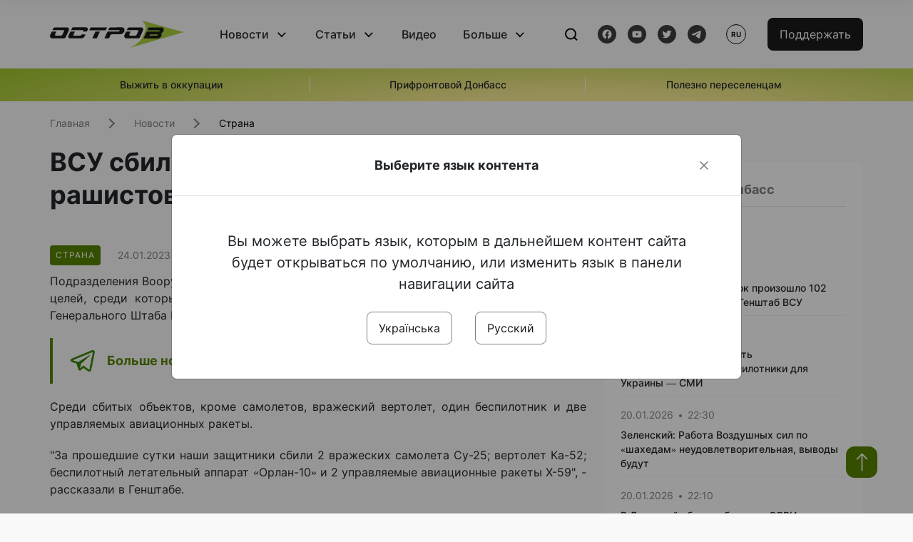

--- FILE ---
content_type: text/html; charset=UTF-8
request_url: https://www.ostro.org/ru/news/vsu-sbyly-dva-samoleta-y-vertolet-rashystov-za-mynuvshye-sutky-i402758
body_size: 15060
content:

<!DOCTYPE html>
<html lang="ru">
<head>
    <meta charset="utf-8">
    <meta http-equiv="X-UA-Compatible" content="IE=edge">
    <title>ВСУ сбили два самолета и вертолет рашистов за минувшие сутки | ОстроВ</title>
    <link rel="apple-touch-icon" sizes="57x57" href="/favicon/apple-icon-57x57.png">
    <link rel="apple-touch-icon" sizes="60x60" href="/favicon/apple-icon-60x60.png">
    <link rel="apple-touch-icon" sizes="72x72" href="/favicon/apple-icon-72x72.png">
    <link rel="apple-touch-icon" sizes="76x76" href="/favicon/apple-icon-76x76.png">
    <link rel="apple-touch-icon" sizes="114x114" href="/favicon/apple-icon-114x114.png">
    <link rel="apple-touch-icon" sizes="120x120" href="/favicon/apple-icon-120x120.png">
    <link rel="apple-touch-icon" sizes="144x144" href="/favicon/apple-icon-144x144.png">
    <link rel="apple-touch-icon" sizes="152x152" href="/favicon/apple-icon-152x152.png">
    <link rel="apple-touch-icon" sizes="180x180" href="/favicon/apple-icon-180x180.png">
    <link rel="icon" type="image/png" sizes="192x192"  href="/favicon/android-icon-192x192.png">
    <link rel="icon" type="image/png" sizes="32x32" href="/favicon/favicon-32x32.png">
    <link rel="icon" type="image/png" sizes="96x96" href="/favicon/favicon-96x96.png">
    <link rel="icon" type="image/png" sizes="16x16" href="/favicon/favicon-16x16.png">
    <link rel="manifest" href="/favicon/manifest.json">
    <meta name="msapplication-TileColor" content="#ffffff">
    <meta name="msapplication-TileImage" content="/favicon/ms-icon-144x144.png">
    <meta name="theme-color" content="##588400">
    <meta name="apple-mobile-web-app-status-bar-style" content="black-translucent">
    <meta name="viewport"
          content="width=device-width, user-scalable=no, initial-scale=1.0, maximum-scale=1.0, minimum-scale=1.0">
    <meta name="csrf-param" content="_csrf-frontend">
<meta name="csrf-token" content="c3-0sFPnfNijrQdW-VBbKslqDSer2RiPN4WsacDypZA8UtPzZKgPkO7BRiOVOmIYp1M_f_2tQLxY6OcEtouI6g==">
            <meta property="fb:app_id" content="583173016509071">
        <meta name="title" content="ВСУ сбили два самолета и вертолет рашистов за минувшие сутки | ОстроВ">
<meta name="description" content="Подразделения Вооруженных Сил Украины за последние сутки ликвидировали 6 воздушных целей, среди которых два вражеских самолета.">
<meta property="og:title" content="ВСУ сбили два самолета и вертолет рашистов за минувшие сутки">
<meta name="twitter:title" content="ВСУ сбили два самолета и вертолет рашистов за минувшие сутки">
<meta property="og:type" content="article">
<meta property="og:description" content="Подразделения Вооруженных Сил Украины за последние сутки ликвидировали 6 воздушных целей, среди которых два вражеских самолета.">
<meta name="twitter:description" content="Подразделения Вооруженных Сил Украины за последние сутки ликвидировали 6 воздушных целей, среди которых два вражеских самолета.">
<meta property="og:url" content="https://www.ostro.org/ru/news/vsu-sbyly-dva-samoleta-y-vertolet-rashystov-za-mynuvshye-sutky-i402758">
<meta property="og:image" content="https://www.ostro.org/upload/share/news/2023/01/24/og_image_402758.png?v=1674542406">
<meta name="twitter:image" content="https://www.ostro.org/upload/share/news/2023/01/24/og_image_402758.png?v=1674542406">
<meta property="og:image:width" content="1200">
<meta property="og:image:height" content="630">
<meta property="og:image:type" content="image/png">
<link href="https://www.ostro.org/news/zsu-zbyly-dva-litaka-ta-gelikopter-rashystiv-vprodovzh-mynuloyi-doby-i402757" rel="alternate" hreflang="uk">
<link href="https://www.ostro.org/news/zsu-zbyly-dva-litaka-ta-gelikopter-rashystiv-vprodovzh-mynuloyi-doby-i402757" rel="alternate" hreflang="x-default">
<link href="https://www.ostro.org/ru/news/vsu-sbyly-dva-samoleta-y-vertolet-rashystov-za-mynuvshye-sutky-i402758" rel="alternate" hreflang="ru">
<link type="application/rss+xml" href="https://www.ostro.org/rssfeed/rss.xml" title="ОстроВ - General feed of all materials" rel="alternate">
<link type="application/rss+xml" href="https://www.ostro.org/rssfeed/news.xml" title="ОстроВ - Новости" rel="alternate">
<link type="application/rss+xml" href="https://www.ostro.org/rssfeed/articles.xml" title="ОстроВ - Статьи" rel="alternate">
<link type="application/rss+xml" href="https://www.ostro.org/rssfeed/video.xml" title="ОстроВ - Видео" rel="alternate">
<link type="application/rss+xml" href="https://www.ostro.org/rssfeed/rss_ru.xml" title="ОстроВ - General feed of all materials (Русский)" rel="alternate">
<link type="application/rss+xml" href="https://www.ostro.org/rssfeed/news_ru.xml" title="ОстроВ - Новости (Русский)" rel="alternate">
<link type="application/rss+xml" href="https://www.ostro.org/rssfeed/articles_ru.xml" title="ОстроВ - Статьи (Русский)" rel="alternate">
<link type="application/rss+xml" href="https://www.ostro.org/rssfeed/video_ru.xml" title="ОстроВ - Видео (Русский)" rel="alternate">
<link href="/dist/styles/main.min.css?v=1762335726" rel="stylesheet">
<link href="/css/site.css?v=1739541963" rel="stylesheet">
<script>var newsFeed = "\/ru\/site\/news-feed";</script>    <script type="application/ld+json">{"@context":"https:\/\/schema.org","@graph":[{"@type":"NewsMediaOrganization","@id":"https:\/\/www.ostro.org#organization","name":"ОстроВ","legalName":"ГРОМАДСЬКА ОРГАНІЗАЦІЯ «ЦЕНТР ДОСЛІДЖЕНЬ СОЦІАЛЬНИХ ПЕРСПЕКТИВ ДОНБАСУ»","identifier":"R40-06473","additionalType":"https:\/\/webportal.nrada.gov.ua\/derzhavnyj-reyestr-sub-yektiv-informatsijnoyi-diyalnosti-u-sferi-telebachennya-i-radiomovlennya\/","url":"https:\/\/www.ostro.org\/","logo":{"@type":"ImageObject","url":"https:\/\/www.ostro.org\/dist\/img\/logo\/ostrov_black.svg"},"employee":{"@type":"Person","name":"Сергій Гармаш","jobTitle":"Головний редактор","url":"https:\/\/www.ostro.org\/author\/sergij-garmash-1","sameAs":"https:\/\/www.ostro.org\/author\/sergij-garmash-1"},"email":"info@ostro.org","sameAs":["https:\/\/www.facebook.com\/iaostro","https:\/\/www.youtube.com\/user\/ostroorg","https:\/\/x.com\/ostro_v","https:\/\/t.me\/iaostro","https:\/\/whatsapp.com\/channel\/0029VaqFRXdAojYln5rZTq38"]},{"@type":"WebSite","@id":"https:\/\/www.ostro.org#website","url":"https:\/\/www.ostro.org\/","name":"ОстроВ","inLanguage":"ru"},{"@type":"WebPage","@id":"https:\/\/www.ostro.org\/ru\/news\/vsu-sbyly-dva-samoleta-y-vertolet-rashystov-za-mynuvshye-sutky-i402758#webpage","url":"https:\/\/www.ostro.org\/ru\/news\/vsu-sbyly-dva-samoleta-y-vertolet-rashystov-za-mynuvshye-sutky-i402758","name":"ВСУ сбили два самолета и вертолет рашистов за минувшие сутки","inLanguage":"ru","mainEntity":{"@type":"NewsArticle","@id":"https:\/\/www.ostro.org\/ru\/news\/vsu-sbyly-dva-samoleta-y-vertolet-rashystov-za-mynuvshye-sutky-i402758#newsArticle"},"isPartOf":{"@id":"https:\/\/www.ostro.org#website"}},{"@type":"NewsArticle","@id":"https:\/\/www.ostro.org\/ru\/news\/vsu-sbyly-dva-samoleta-y-vertolet-rashystov-za-mynuvshye-sutky-i402758#newsArticle","url":"https:\/\/www.ostro.org\/ru\/news\/vsu-sbyly-dva-samoleta-y-vertolet-rashystov-za-mynuvshye-sutky-i402758","headline":"ВСУ сбили два самолета и вертолет рашистов за минувшие сутки","articleBody":"Подразделения Вооруженных Сил Украины за последние сутки ликвидировали 6 воздушных целей, среди которых два вражеских самолета. Об этом говорится в утренней сводке Генерального Штаба ВСУ 24 января. Среди сбитых объектов, кроме самолетов, вражеский вертолет, один беспилотник и две управляемых авиационных ракеты. \u0022За прошедшие сутки наши защитники сбили 2 вражеских самолета Су-25; вертолет Ка-52; беспилотный летательный аппарат \u0026laquo;Орлан-10\u0026raquo; и 2 управляемые авиационные ракеты Х-59\u0022, - рассказали в Генштабе. Как сообщалось ранее, министр иностранных дел Украины Дмитрий Кулеба заявил, что дело о передаче боевых самолетов для Украины сдвинулось с мертвой точки.","name":"ВСУ сбили два самолета и вертолет рашистов за минувшие сутки","description":"Подразделения Вооруженных Сил Украины за последние сутки ликвидировали 6 воздушных целей, среди которых два вражеских самолета. Об этом говорится в утренней сводке Генерального Штаба ВСУ 24 января. Среди сбитых объектов, кроме самолетов, вражеский","inLanguage":"ru","datePublished":"2023-01-24T09:01:00+02:00","dateModified":"2023-01-24T08:40:06+02:00","mainEntityOfPage":{"@type":"WebPage","@id":"https:\/\/www.ostro.org\/ru\/news\/vsu-sbyly-dva-samoleta-y-vertolet-rashystov-za-mynuvshye-sutky-i402758#webpage"},"publisher":{"@id":"https:\/\/www.ostro.org#organization"},"isPartOf":{"@id":"https:\/\/www.ostro.org#website"},"editor":{"@type":"Person","name":"Сергій Гармаш","jobTitle":"Головний редактор","url":"https:\/\/www.ostro.org\/author\/sergij-garmash-1","sameAs":"https:\/\/www.ostro.org\/author\/sergij-garmash-1"},"keywords":["авиация ВСУ","ЗСУ","ВСУ","потери рашистов"],"author":{"@type":"Organization","name":"ОстроВ"},"image":{"@type":"ImageObject","url":"https:\/\/www.ostro.org\/upload\/share\/news\/2023\/01\/24\/og_image_402758.png","width":1200,"height":630}}]}</script>   
    <script async src="https://securepubads.g.doubleclick.net/tag/js/gpt.js"></script>
<script>
  window.googletag = window.googletag || {cmd: []};
  googletag.cmd.push(function() {
    googletag.defineSlot('/21688950999/Main_page_upper_articles', [[872, 125], [728, 90], [750, 100]], 'div-gpt-ad-1681369194137-0').addService(googletag.pubads());
    googletag.pubads().enableSingleRequest();
    googletag.enableServices();
  });
</script>

<script async src="https://securepubads.g.doubleclick.net/tag/js/gpt.js"></script>
<script>
  window.googletag = window.googletag || {cmd: []};
  googletag.cmd.push(function() {
    googletag.defineSlot('/21688950999/Main_in_artices', [[872, 125], [728, 90], [750, 100]], 'div-gpt-ad-1681369667713-0').addService(googletag.pubads());
    googletag.pubads().enableSingleRequest();
    googletag.enableServices();
  });
</script>

<script async src="https://securepubads.g.doubleclick.net/tag/js/gpt.js"></script>
<script>
  window.googletag = window.googletag || {cmd: []};
  googletag.cmd.push(function() {
    googletag.defineSlot('/21688950999/Nad_lentoi', [[300, 250], 'fluid', [364, 280], [240, 400], [424, 280], [250, 250], [336, 280], [200, 200], [250, 360], [300, 100], [280, 280]], 'div-gpt-ad-1683641197311-0').addService(googletag.pubads());
    googletag.pubads().enableSingleRequest();
    googletag.pubads().collapseEmptyDivs();
    googletag.enableServices();
  });
</script>

<script async src="https://securepubads.g.doubleclick.net/tag/js/gpt.js"></script>
<script>
  window.googletag = window.googletag || {cmd: []};
  googletag.cmd.push(function() {
    googletag.defineSlot('/21688950999/Nad_lentoi_mobile', [[300, 250], [424, 280], [364, 280], [280, 280], [300, 100], [200, 200], 'fluid', [250, 250], [250, 360], [240, 400], [336, 280]], 'div-gpt-ad-1683641254420-0').addService(googletag.pubads());
    googletag.pubads().enableSingleRequest();
    googletag.pubads().collapseEmptyDivs();
    googletag.enableServices();
  });
</script>

<script async src="https://securepubads.g.doubleclick.net/tag/js/gpt.js"></script>
<script>
  window.googletag = window.googletag || {cmd: []};
  googletag.cmd.push(function() {
    googletag.defineSlot('/469082444/newsite_300_250_nad_lentoi', [300, 250], 'div-gpt-ad-1678699630159-0').addService(googletag.pubads());
    googletag.pubads().enableSingleRequest();
    googletag.enableServices();
  });
</script>
<script async src="https://securepubads.g.doubleclick.net/tag/js/gpt.js"></script>
<script>
  window.googletag = window.googletag || {cmd: []};
  googletag.cmd.push(function() {
    googletag.defineSlot('/469082444/newsite_300_250_lenta2_after_news', [300, 250], 'div-gpt-ad-1673600014699-0').addService(googletag.pubads());
    googletag.pubads().enableSingleRequest();
    googletag.enableServices();
  });


</script>
<script async src="https://securepubads.g.doubleclick.net/tag/js/gpt.js"></script>
<script>
  window.googletag = window.googletag || {cmd: []};
  googletag.cmd.push(function() {
    googletag.defineSlot('/469082444/newsite_300_250_lenta3_after_pr', [300, 250], 'div-gpt-ad-1673600160800-0').addService(googletag.pubads());
    googletag.pubads().enableSingleRequest();
    googletag.enableServices();
  });
</script>
<script async src="https://securepubads.g.doubleclick.net/tag/js/gpt.js"></script>
<script>
  window.googletag = window.googletag || {cmd: []};
  googletag.cmd.push(function() {
    googletag.defineSlot('/469082444/newsite_main_pered_statti', [[220, 90], [720, 90], [728, 90]], 'div-gpt-ad-1673601097112-0').addService(googletag.pubads());
    googletag.pubads().enableSingleRequest();
    googletag.enableServices();
  });
</script>    <!-- Google tag (gtag.js) -->
<script async src="https://www.googletagmanager.com/gtag/js?id=G-C62TWCLQ2W"></script>
<script>
  window.dataLayer = window.dataLayer || [];
  function gtag(){dataLayer.push(arguments);}
  gtag('js', new Date());

  gtag('config', 'G-C62TWCLQ2W');
</script>
<!-- Google tag (gtag.js) -->
<script async src="https://www.googletagmanager.com/gtag/js?id=UA-26023455-1"></script>
<script>
  window.dataLayer = window.dataLayer || [];
  function gtag(){dataLayer.push(arguments);}
  gtag('js', new Date());

  gtag('config', 'UA-26023455-1');
</script>    <style>
        .fb_iframe_widget_fluid span, iframe.fb_ltr,.fb_iframe_widget_lift{
            width: 100% !important;
        }
    </style>
</head>
<body class="single-post ru" data-lang="ru">
    <div id="fb-root"></div>
    <script>
        window.fbAsyncInit = function () {
            FB.init({
                appId: '583173016509071',
                cookie: true,
                xfbml: true,
                version: 'v15.0'
            });
            FB.AppEvents.logPageView();
        };
        (function (d, s, id) {
            var js, fjs = d.getElementsByTagName(s)[0];
            if (d.getElementById(id)) {
                return;
            }
            js = d.createElement(s);
            js.id = id;
            js.async = true;
            js.src = "https://connect.facebook.net/ru_RU/sdk.js";
            fjs.parentNode.insertBefore(js, fjs);
        }(document, 'script', 'facebook-jssdk'));
    </script>


    <script>
        window.fbAsyncInit = function() {
            FB.init({
                appId: '583173016509071',
                autoLogAppEvents : true,
                xfbml            : true,
                version          : 'v15.0'
            });
        };
    </script>
    <script async defer crossorigin="anonymous" src="https://connect.facebook.net/ru_RU/sdk.js"></script>

<header class="header page-wrapper">
    <div class="container">
        <div class="row">
            <div class="col-12 header__wrapper">
                <div class="header__icons">
                    <div class="main-logo">
                        <a href="/ru" class="main-logo__link">
                            <img src="/dist/img/sprites/ostrov_black.svg" alt="">
                        </a>
                    </div>
                </div>

                <nav class="header__wrapper-links">
                    <ul class="header__links"><li class='elements_17  header__link'><a  class='header__link__item header__link-event link_styled' href='/ru/news'>Новости</a><div class="dropdown-menu "><div class="container"><ul class="" id="pp-17"><li class='elements_18  '><a  class='header__link' href='/ru/news'>Все новости</a></li><li class='elements_19  '><a  class='header__link' href='/ru/news/country'>Страна</a></li><li class='elements_20  '><a  class='header__link' href='/ru/news/donbas'>Донбасс</a></li></ul></li><li class='elements_22  header__link'><a  class='header__link__item header__link-event link_styled' href='/ru/articles'>Статьи</a><div class="dropdown-menu "><div class="container"><ul class="" id="pp-22"><li class='elements_23  '><a  class='header__link' href='/ru/articles'>Все статьи</a></li><li class='elements_24  '><a  class='header__link' href='/ru/articles/country'>Страна</a></li><li class='elements_25  '><a  class='header__link' href='/ru/articles/donbas'>Донбасс</a></li></ul></li><li class='elements_26  header__link'><a  class='header__link__item link_styled' href='/ru/video'>Видео</a></li><li class='elements_28  header__link'><a  class='header__link__item header__link-event link_styled' href='ru/more'>Больше</a><div class="dropdown-menu "><div class="container"><ul class="" id="pp-28"><li class='elements_48  '><a  class='header__link' href='/ru/opinions'>Мнения</a></li><li class='elements_30  '><a  class='header__link' href='/ru/poll'>Опросы</a></li><li class='elements_29  '><a  class='header__link' href='/ru/press-releases'>Пресс-релизы</a></li><li class='elements_32  '><a  class='header__link' href='/ru/archive'>Архив</a></li></ul></li></ul>                </nav>
                <div class="header__buttons">
                    <div class="header-search">
                        <div class="header-search__icon">
                            <img src="/dist/img/sprites/search.svg" alt="">
                        </div>
                    </div>
                    <div class="header-social">
                    
    <a href="https://www.facebook.com/iaostro" target="_blank">
        <div class="header-social__btn fb-head"></div>
    </a>
    <a href="https://www.youtube.com/user/ostroorg/" target="_blank">
        <div class="header-social__btn youtube-head"></div>
    </a>
    <a href="https://twitter.com/ostro_v" target="_blank">
        <div class="header-social__btn twitter-head"></div>
    </a>
    <a href="https://t.me/iaostro" target="_blank">
        <div class="header-social__btn telegram-head"></div>
    </a>

                    </div>
                    <div class="header-lang__button">
                        <div class="lang-button">ru</div><div class="lang-button__dropdown" style="top: -200px"><ul><li><a  href='/news/zsu-zbyly-dva-litaka-ta-gelikopter-rashystiv-vprodovzh-mynuloyi-doby-i402757?changeLang=ua'>ua</a></li><li><a href='/ru/news/vsu-sbyly-dva-samoleta-y-vertolet-rashystov-za-mynuvshye-sutky-i402758?changeLang=ru'>ru</a></li><li><a href='https://www.ostro.info/' target='_blank' rel='nofollow'>EN</a></li></ul></div>                    </div>
                    <div class="payment-buttons-header payment-buttons-header-hide-mobile">
                        <button type="button" class="btn btn-primary">
                            <span id="loader_btn_monobank" style="margin-right: 10px" class="spinner-border spinner-border-sm d-none" role="status" aria-hidden="true"></span>
                            <a href="/donate">Поддержать</a>
                        </button>    
                    </div>    
                    <div class="header__burger">
                        <div class="header__burger-btn"></div>
                    </div>
                </div>
                <div class="header-search__input">
                    <div class="container">
                        <form action="/ru/search" class="search-form">
                        <div class="custom-input">
                            <input class="header-input" type="text" name="q" placeholder="Поиск материала" required minlength="3">
                            <button type="submit" class="btn btn-primary btn-search">Искать</button>
                            <span class="close-search"></span>
                        </div>
                        </form>
                    </div>
                </div>
            </div>
        </div>
    </div>
</header>
<div class="menu__mob-opened">
    <div class="container">
        <ul class="menu__links"><li class='elements_17  menu__link'><a  class='menu__link-title menu__link-sub' href='/ru/news'>Новости</a><ul class="menu__sub" id="pp-17"><li class='elements_18 menu__sub-item '><a  class='' href='/ru/news'>Все новости</a></li><li class='elements_19 menu__sub-item '><a  class='' href='/ru/news/country'>Страна</a></li><li class='elements_20 menu__sub-item '><a  class='' href='/ru/news/donbas'>Донбасс</a></li></ul></li><li class='elements_22  menu__link'><a  class='menu__link-title menu__link-sub' href='/ru/articles'>Статьи</a><ul class="menu__sub" id="pp-22"><li class='elements_23 menu__sub-item '><a  class='' href='/ru/articles'>Все статьи</a></li><li class='elements_24 menu__sub-item '><a  class='' href='/ru/articles/country'>Страна</a></li><li class='elements_25 menu__sub-item '><a  class='' href='/ru/articles/donbas'>Донбасс</a></li></ul></li><li class='elements_26 menu__sub-item menu__link'><a  class='header__link__item link_styled' href='/ru/video'>Видео</a></li><li class='elements_28  menu__link'><a  class='menu__link-title menu__link-sub' href='ru/more'>Больше</a><ul class="menu__sub" id="pp-28"><li class='elements_48 menu__sub-item '><a  class='' href='/ru/opinions'>Мнения</a></li><li class='elements_30 menu__sub-item '><a  class='' href='/ru/poll'>Опросы</a></li><li class='elements_29 menu__sub-item '><a  class='' href='/ru/press-releases'>Пресс-релизы</a></li><li class='elements_32 menu__sub-item '><a  class='' href='/ru/archive'>Архив</a></li></ul></li></ul>        <div class="header-social mob-social">
            
    <a href="https://www.facebook.com/iaostro" target="_blank">
        <div class="header-social__btn fb-head"></div>
    </a>
    <a href="https://www.youtube.com/user/ostroorg/" target="_blank">
        <div class="header-social__btn youtube-head"></div>
    </a>
    <a href="https://twitter.com/ostro_v" target="_blank">
        <div class="header-social__btn twitter-head"></div>
    </a>
    <a href="https://t.me/iaostro" target="_blank">
        <div class="header-social__btn telegram-head"></div>
    </a>

        </div>
    </div>
</div>                    <div class="main-slider">
            <div class="page-wrapper">
                <div class="container">
                    <div class="swiper ">
                        <div class="swiper-wrapper">
                                                                                                <div class="swiper-slide swiper-header-slide position_center">
                                        <a href=" https://www.ostro.org/tag/vyzhyty-v-okupatsiyi">
                                            <div class="swiper-slide__content">
                                                <h6></h6>
                                                <p class="t3">
                                                    Выжить в оккупации                                                </p>
                                            </div>
                                        </a>
                                    </div>
                                                                                                                                <div class="swiper-slide swiper-header-slide position_center">
                                        <a href=" https://www.ostro.org/tag/pryfrontovyj-donbas">
                                            <div class="swiper-slide__content">
                                                <h6></h6>
                                                <p class="t3">
                                                    Прифронтовой Донбасс                                                </p>
                                            </div>
                                        </a>
                                    </div>
                                                                                                                                <div class="swiper-slide swiper-header-slide position_center">
                                        <a href=" https://www.ostro.org/tag/korysno-pereselentsyam">
                                            <div class="swiper-slide__content">
                                                <h6></h6>
                                                <p class="t3">
                                                    Полезно переселенцам                                                </p>
                                            </div>
                                        </a>
                                    </div>
                                                                                    </div>
                        <div class="swiper-pagination"></div>
                    </div>
                </div>
            </div>
        </div>
    <div class="page-wrapper">
    <div class="container page-container article">
        <nav aria-label="breadcrumb">
    <ul itemscope itemtype="https://schema.org/BreadcrumbList" class="breadcrumb"><li class=" breadcrumb__item" itemprop="itemListElement" itemscope itemtype="https://schema.org/ListItem"><a class="" href="/ru" itemprop="item"><span itemprop="name">Главная</span><meta itemprop="position" content="0"></a></li><li class=" breadcrumb__item" itemprop="itemListElement" itemscope itemtype="https://schema.org/ListItem"><a href="/ru/news" itemprop="item"><span itemprop="name">Новости</span><meta itemprop="position" content="1"></a></li><li class=" breadcrumb__item" itemprop="itemListElement" itemscope itemtype="https://schema.org/ListItem"><a class="breadcrumbs-list__link" href="/ru/news/country" itemprop="item"><span itemprop="name">Страна</span><meta itemprop="position" content="2"></a></li></ul itemscope itemtype="https://schema.org/BreadcrumbList"></nav>
        <div class="row">
            <section class="col-sm-12 col-md-7 col-lg-8 col-xl-8 page-content">
                <div class="banner-block" id="banner-13"><!-- /21688950999/Nad_lentoi_mobile -->
<div id='div-gpt-ad-1683641254420-0' style='min-width: 200px; min-height: 100px;'>
  <script>
    googletag.cmd.push(function() { googletag.display('div-gpt-ad-1683641254420-0'); });
  </script>
</div></div>                <h1 class="article__title">ВСУ сбили два самолета и вертолет рашистов за минувшие сутки</h1>
                                <div class="article__info">
                    <div class="article__desc">
                                                    <div class="tags">
                                
                                                                                                                <div class="tag article__tag">Страна</div>
                                                                                                </div>
                                                <div class="main-news__item__info">
                            <div class="main-news__item__date">24.01.2023</div>
                            <div class="main-news__item__time">09:01</div>
                        </div>
                        <div class="article__views">1267</div>
                    </div>

                    
                                                                        <a href="/news/zsu-zbyly-dva-litaka-ta-gelikopter-rashystiv-vprodovzh-mynuloyi-doby-i402757?changeLang=ua" class="article__lang-link change_lang"
                               data-language="ua">Читати українською</a>
                                                            </div>
                                                <!--                <h4 class="article__summery">-->
                <!--                    -->                <!--                </h4>-->
                                <div class="article__content">
                    <p class=""  style="text-align: justify;">Подразделения Вооруженных Сил Украины за последние сутки ликвидировали 6 воздушных целей, среди которых два вражеских самолета. Об этом говорится в утренней сводке Генерального Штаба ВСУ 24 января.</p><div class="banner-block" id="banner-18"><p><a class="share-block" href="https://t.me/iaostro" target="_blank" rel="noopener"> <img style="width: 36px; height: auto" src="/upload/media/2023/05/19/tg1.png">Больше новостей о Донбассе в нашем Telegram канале</a></p></div>
<p style="text-align: justify;">Среди сбитых объектов, кроме самолетов, вражеский вертолет, один беспилотник и две управляемых авиационных ракеты.</p>
<p style="text-align: justify;">"За прошедшие сутки наши защитники сбили 2 вражеских самолета Су-25; вертолет Ка-52; беспилотный летательный аппарат &laquo;Орлан-10&raquo; и 2 управляемые авиационные ракеты Х-59", - рассказали в Генштабе.</p>
<p style="text-align: justify;">Как сообщалось ранее, <a href="/ru/news/tema-boevyh-samoletov-dlya-ukrayny-sdvynulas-s-mertvoj-tochky-kuleba-i402739" target="_blank" rel="noopener">министр иностранных дел Украины Дмитрий Кулеба заявил, что дело о передаче боевых самолетов для Украины сдвинулось с мертвой точки</a>.</p>                </div>
                                                <div class="action rounded">
                    <h3>Раньше «ОстроВ» поддерживали грантодатели. Сегодня нашу независимость сохранит только Ваша поддержка</h3>
                        <a href="/donate" class="btn btn-primary">Поддержать</a>
                </div>
                                <div class="article__footer">
                    <div class="share">
    <p>Поделиться:</p>
    <div class="share-icons">
        <a href="javascript:void(0)" onclick="socialShare('twitter')" class="share-icons__item twitter-head"></a>
        <a href="javascript:void(0)" onclick="socialShare('facebook')" class="share-icons__item fb-head"></a>
        <a href="javascript:void(0)" onclick="socialShare('telegram')" class="share-icons__item telegram-head"></a>
        <a href="javascript:void(0)" onclick="socialShare('viber')" class="share-icons__item viber-head"></a>
        <a href="javascript:void(0)" onclick="socialShare('whatsapp')" class="share-icons__item whatsapp-head"></a>
        <a href="javascript:void(0)" onclick="socialShare('link')" class="share-icons__item link-head">
        </a>
    <span class="copied" id="copied">Скопировано</span>
    </div>
</div>                    
<div class="tags-group">
    <p>Теги:</p>
    <div class="tags-wrapper">
            <a href="/ru/tag/avyatsyya-vsu" class="tag">авиация ВСУ</a>
            <a href="/ru/tag/zsu" class="tag">ЗСУ</a>
            <a href="/ru/tag/vsu" class="tag">ВСУ</a>
            <a href="/ru/tag/potery-rashystov" class="tag">потери рашистов</a>
        </div>
</div>
                    <div class="banner-container">
                        <div class="banner-block" id="banner-7"><script async src="https://pagead2.googlesyndication.com/pagead/js/adsbygoogle.js?client=ca-pub-4709105346903522"
     crossorigin="anonymous"></script>
<!-- Adapt_before comments -->
<ins class="adsbygoogle"
     style="display:block"
     data-ad-client="ca-pub-4709105346903522"
     data-ad-slot="9618346392"
     data-ad-format="auto"
     data-full-width-responsive="true"></ins>
<script>
     (adsbygoogle = window.adsbygoogle || []).push({});
</script></div>                                            </div>
                    <!-- fb plugin -->
                    
<div class="facebook-comments">
    <div class="fb-comments" data-width="100%" data-href="https://www.ostro.org/ru/news/vsu-sbyly-dva-samoleta-y-vertolet-rashystov-za-mynuvshye-sutky-i402758" data-numposts="5"></div>
</div>

                </div>
                
<div class="related-articles">
    <h3 class="section-header">Материалы по теме </h3>
            <a href="/ru/news/fyodorov-strategycheskaya-tsel-ukrayny-50-tysyach-poter-rf-ezhemesyachno-i545595" class="news-page__item">
                        <div class="news-content">
                <div class="theme__desc">
                    <div class="main-news__item__info">
                        <div class="main-news__item__date">20.01.2026</div>
                        <div class="main-news__item__time">15:55</div>
                    </div>
                                    </div>
                <h5>Фёдоров: стратегическая цель Украины — 50 тысяч потерь РФ ежемесячно</h5>
            </div>
        </a>
            <a href="/ru/news/v-pryfrontovoj-novokrasnyanke-vozle-kremennoj-porazhen-sklad-bpla-vraga-genshtab-i545521" class="news-page__item">
                        <div class="news-content">
                <div class="theme__desc">
                    <div class="main-news__item__info">
                        <div class="main-news__item__date">19.01.2026</div>
                        <div class="main-news__item__time">20:58</div>
                    </div>
                                    </div>
                <h5>В прифронтовой Новокраснянке возле Кременной поражен склад БПЛА врага - Генштаб</h5>
            </div>
        </a>
            <a href="/ru/news/boevye-potery-rossyyan-v-sutky-sostavyly-bolee-tysyachy-chelovek-i545430" class="news-page__item">
                        <div class="news-content">
                <div class="theme__desc">
                    <div class="main-news__item__info">
                        <div class="main-news__item__date">19.01.2026</div>
                        <div class="main-news__item__time">07:50</div>
                    </div>
                                    </div>
                <h5>Боевые потери россиян в сутки составили более тысячи человек</h5>
            </div>
        </a>
            <a href="/ru/news/v-ukrayne-lykvydyrovan-rossyjskyj-chynovnyk-osuzhdennyj-za-45-vzyatok-y-podpysavshyj-kontrakt-s-mo-i545417" class="news-page__item">
                        <div class="news-content">
                <div class="theme__desc">
                    <div class="main-news__item__info">
                        <div class="main-news__item__date">18.01.2026</div>
                        <div class="main-news__item__time">22:16</div>
                    </div>
                                    </div>
                <h5>В Украине ликвидирован российский чиновник, осужденный за 45 взяток и подписавший контракт с МО РФ из колонии</h5>
            </div>
        </a>
    </div>
                <div class="banner-container">
                    <div class="banner-block" id="banner-9"><script async src="https://pagead2.googlesyndication.com/pagead/js/adsbygoogle.js?client=ca-pub-4709105346903522"
     crossorigin="anonymous"></script>
<!-- Adapt_before comments -->
<ins class="adsbygoogle"
     style="display:block"
     data-ad-client="ca-pub-4709105346903522"
     data-ad-slot="9618346392"
     data-ad-format="auto"
     data-full-width-responsive="true"></ins>
<script>
     (adsbygoogle = window.adsbygoogle || []).push({});
</script></div>                                    </div>
                <section class="articles rounded">
    <a href="/ru/articles">
    <h3 class="section-header">Статьи</h3>
    </a>

            <a href="/ru/articles/dlya-uluchshenyya-patryotycheskogo-vospytanyya-mynysterstvo-oborony-rossyy-napravyt-v-shkoly-svoyh-i545428 " class="articles__item">
    <div class="articles__item__img  rounded">
        <img src="https://www.ostro.org/upload/articles/2026/01/18/children_312x180.jpg?v=1768768257" alt="" title="Для улучшения патриотического воспитания Министерство обороны России направит в школы своих комиссаров? Обзор СМИ оккупированного Донбасса">                    <div class="category-group">
                                      <span class="tag ">Донбасс</span>
                            </div>
            </div>
    <div class="articles__item__content ">
        <div class="main-news__item__info">
            <div class="main-news__item__date">18.01.2026</div>
            <div class="main-news__item__time">22:32</div>
        </div>
        <h4>Для улучшения патриотического воспитания Министерство обороны России направит в школы своих комиссаров? Обзор СМИ оккупированного Донбасса</h4>
                    <div class="articles__item__text">Вместе с последними порциями новогодних оливье и селедки "под шубой" в СМИ оккупированного Донбасса закончился и оптимизм в отношении многочисленных пожеланий и обещаний московских и местных чиновников. Внезапно выяснилось, что почти за четыре года...</div>
            </div>
</a>            <a href="/ru/articles/korotkoe-schaste-luganskyj-dnevnyk-i545144 " class="articles__item">
    <div class="articles__item__img  rounded">
        <img src="https://www.ostro.org/upload/articles/2026/01/15/8270575770-5341974007-b_312x180.jpg?v=1768478479" alt="" title="«Короткое счастье». Луганский дневник">                    <div class="category-group">
                                      <span class="tag ">Луганск</span>
                            </div>
            </div>
    <div class="articles__item__content ">
        <div class="main-news__item__info">
            <div class="main-news__item__date">15.01.2026</div>
            <div class="main-news__item__time">20:00</div>
        </div>
        <h4>«Короткое счастье». Луганский дневник</h4>
                    <div class="articles__item__text">Мне навстречу едет машина-холодильник с табличкой "200". Их очень много по городу. Эта маленькая, уютная. И табличка «200» на лобовом стекле в обрамлении новогодней гирлянды…</div>
            </div>
</a>            <a href="/ru/articles/zavershenye-svo-budet-vosprynymatsya-trampom-kak-vozmozhnost-zaklyuchenyya-vygodnyh-sdelok-s-i545032 " class="articles__item">
    <div class="articles__item__img  rounded">
        <img src="https://www.ostro.org/upload/articles/2026/01/14/293c34_312x180.jpg?v=1768392994" alt="" title="«Завершение СВО будет восприниматься Трампом как возможность заключения выгодных сделок с Кремлем». Российские СМИ об Украине">                    <div class="category-group">
                                      <span class="tag ">Мир</span>
                            </div>
            </div>
    <div class="articles__item__content ">
        <div class="main-news__item__info">
            <div class="main-news__item__date">14.01.2026</div>
            <div class="main-news__item__time">14:06</div>
        </div>
        <h4>«Завершение СВО будет восприниматься Трампом как возможность заключения выгодных сделок с Кремлем». Российские СМИ об Украине</h4>
                    <div class="articles__item__text">Именно Европа неизбежно станет главным проигравшим в сценарии завершения СВО на российских условиях. Перспектива того, что в 2026 году там возникнет готовность признать свое поражение и переосмыслить свой устоявшийся подход к Москве, пока выглядит...</div>
            </div>
</a>    
    <a href="/ru/articles" class="text-link all-articles">Все статьи</a>


</section>
            </section>
            <aside class="col-sm-12 col-md-5 col-lg-4 col-xl-4 aside-panel news-aside">
                <div class="" id="aside-news">
    <div class="banner-block" id="banner-1"><!-- /21688950999/Nad_lentoi -->
<div id='div-gpt-ad-1683641197311-0' style='min-width: 200px; min-height: 100px;'>
  <script>
    googletag.cmd.push(function() { googletag.display('div-gpt-ad-1683641197311-0'); });
  </script>
</div></div>
            
            <div class="news-wrapper rounded">
                <div class="all-news">
                                            <ul class="tabs">
                            <li class="tabs__item ">
                                <a data-cat="" class="tabs__link tabs__link_active news_feed_link" href="#">
                                    Все новости                                </a>
                            </li>
                                                            <li class="tabs__item">
                                    <a data-cat="2" class="tabs__link news_feed_link"
                                       href="#">Донбасс</a>
                                </li>
                                                    </ul>
                                        <div class="aside-news" id="news-feed">
                                                    

    
                    <h4 class="aside-news__date ">Вчера</h4>
            <div class="aside-news__item ">
    <a href="/ru/news/na-fronte-s-nachala-sutok-proyzoshlo-102-boevyh-stolknovenyya-genshtab-vsu-i545646">
        <div class="theme__desc">
            <div class="main-news__item__info">
                <div class="main-news__item__date">20.01.2026</div>
                <div class="main-news__item__time">23:00</div>
            </div>
                    </div>
        <p class="t6  ">
            На фронте с начала суток произошло 102 боевых столкновения - Генштаб ВСУ        </p>
        
    </a>
</div>                                                    

    <div class="aside-news__item ">
    <a href="/ru/news/renault-budet-proyzvodyt-razvedyvatelnye-bespylotnyky-dlya-ukrayny-smy-i545631">
        <div class="theme__desc">
            <div class="main-news__item__info">
                <div class="main-news__item__date">20.01.2026</div>
                <div class="main-news__item__time">22:50</div>
            </div>
                    </div>
        <p class="t6  ">
            Renault будет производить разведывательные беспилотники для Украины — СМИ        </p>
        
    </a>
</div>                                                    

    <div class="aside-news__item ">
    <a href="/ru/news/zelenskyj-rabota-vozdushnyh-syl-po-shahedam-neudovletvorytelnaya-vyvody-budut-i545638">
        <div class="theme__desc">
            <div class="main-news__item__info">
                <div class="main-news__item__date">20.01.2026</div>
                <div class="main-news__item__time">22:30</div>
            </div>
                    </div>
        <p class="t6  ">
            Зеленский: Работа Воздушных сил по «шахедам» неудовлетворительная, выводы будут        </p>
        
    </a>
</div>                                                    

    <div class="aside-news__item ">
    <a href="/ru/news/v-donetskoj-oblasty-bolnyh-orvy-stalo-menshe-chem-na-proshloj-nedele-i545633">
        <div class="theme__desc">
            <div class="main-news__item__info">
                <div class="main-news__item__date">20.01.2026</div>
                <div class="main-news__item__time">22:10</div>
            </div>
                    </div>
        <p class="t6  ">
            В Донецкой области больных ОРВИ стало меньше, чем на прошлой неделе        </p>
        
    </a>
</div>                                                    

    <div class="aside-news__item ">
    <a href="/ru/news/lukashenko-soglasylsya-prysoedynytsya-k-sovetu-myra-trampa-i545629">
        <div class="theme__desc">
            <div class="main-news__item__info">
                <div class="main-news__item__date">20.01.2026</div>
                <div class="main-news__item__time">21:42</div>
            </div>
                    </div>
        <p class="t6  ">
            Лукашенко согласился присоединиться к Совету мира Трампа        </p>
        
    </a>
</div>                                                    

    <div class="aside-news__item ">
    <a href="/ru/news/rf-atakovala-bespylotnykamy-zaporozhe-pogybly-try-cheloveka-i545642">
        <div class="theme__desc">
            <div class="main-news__item__info">
                <div class="main-news__item__date">20.01.2026</div>
                <div class="main-news__item__time">21:27</div>
            </div>
                                                
<div class="tags-btn">
    <span class="tag-small">Видео</span>
</div>
                                    </div>
        <p class="t6 hot ">
            РФ атаковала беспилотниками Запорожье, погибли три человека        </p>
        
    </a>
</div>                                                    

    <div class="aside-news__item ">
    <a href="/ru/news/tramp-zayavyl-chto-spas-nato-ot-otpravky-na-svalku-ystoryy-i545627">
        <div class="theme__desc">
            <div class="main-news__item__info">
                <div class="main-news__item__date">20.01.2026</div>
                <div class="main-news__item__time">21:02</div>
            </div>
                    </div>
        <p class="t6  ">
            Трамп заявил, что спас НАТО от отправки на "свалку истории"        </p>
        
    </a>
</div>                                                    

    <div class="aside-news__item ">
    <a href="/ru/news/eshhyo-chetyre-strany-predostavyat-ukrayne-pakety-energetycheskoj-pomoshhy-svyrydenko-i545625">
        <div class="theme__desc">
            <div class="main-news__item__info">
                <div class="main-news__item__date">20.01.2026</div>
                <div class="main-news__item__time">20:32</div>
            </div>
                    </div>
        <p class="t6  ">
            Ещё четыре страны предоставят Украине пакеты энергетической помощи — Свириденко        </p>
        
    </a>
</div>                                                    

    <div class="aside-news__item ">
    <a href="/ru/news/v-kyeve-po-sostoyanyyu-na-vecher-bolee-1-mln-potrebytelej-bez-elektrychestva-zelenskyj-i545635">
        <div class="theme__desc">
            <div class="main-news__item__info">
                <div class="main-news__item__date">20.01.2026</div>
                <div class="main-news__item__time">20:12</div>
            </div>
                    </div>
        <p class="t6  bold-text">
            В Киеве по состоянию на вечер более 1 млн потребителей без электричества — Зеленский        </p>
        
    </a>
</div>                                                    

    <div class="aside-news__item ">
    <a href="/ru/news/okkupatsyonnye-vlasty-lnr-obeshhayut-dat-teplo-zhytelyam-alchevska-ne-ranshe-chetverga-vsyu-systemu-i545617">
        <div class="theme__desc">
            <div class="main-news__item__info">
                <div class="main-news__item__date">20.01.2026</div>
                <div class="main-news__item__time">19:40</div>
            </div>
                    </div>
        <p class="t6  ">
            Оккупационные власти "ЛНР" обещают дать тепло жителям Алчевска не раньше четверга – всю систему отопления испортила вода        </p>
        
    </a>
</div>                                                    

    <div class="aside-news__item ">
    <a href="/ru/news/yanukovychu-naznachyly-eshhe-odyn-srok-zaklyuchenyya-i545621">
        <div class="theme__desc">
            <div class="main-news__item__info">
                <div class="main-news__item__date">20.01.2026</div>
                <div class="main-news__item__time">19:15</div>
            </div>
                    </div>
        <p class="t6  ">
            Януковичу назначили еще один срок заключения        </p>
                    <div class="aside-news__img rounded">
                <div class="aside-news__overlay"></div>
                <img src="https://www.ostro.org/upload/news/2026/01/20/mp77zj-c16x9x50px50p-1b575b207562b7f9ea1b0b3c26ba3291_376x212.jpg?v=1768928245" alt="" title="Януковичу назначили еще один срок заключения">            </div>
        
    </a>
</div>                                                    

    <div class="aside-news__item ">
    <a href="/ru/news/chernobylskaya-aes-zapytana-ot-obedynyonnoj-energosystemy-ukrayny-nesmotrya-na-nochnuyu-ataku-na-i545615">
        <div class="theme__desc">
            <div class="main-news__item__info">
                <div class="main-news__item__date">20.01.2026</div>
                <div class="main-news__item__time">18:50</div>
            </div>
                    </div>
        <p class="t6  ">
            Чернобыльская АЭС запитана от Объединённой энергосистемы Украины несмотря на ночную атаку на энергосети        </p>
        
    </a>
</div>                                                    

    <div class="aside-news__item ">
    <a href="/ru/news/rf-k-2030-godu-planyruet-ymet-armyyu-chyslennostyu-2-2-5-mln-chelovek-zelenskyj-i545606">
        <div class="theme__desc">
            <div class="main-news__item__info">
                <div class="main-news__item__date">20.01.2026</div>
                <div class="main-news__item__time">18:23</div>
            </div>
                    </div>
        <p class="t6  ">
            РФ к 2030 году планирует иметь армию численностью 2-2,5 млн человек - Зеленский        </p>
        
    </a>
</div>                                                    

    <div class="aside-news__item ">
    <a href="/ru/news/svyrydenko-zayavyla-chto-prodovolstvyya-v-ukrayne-dostatochno-sytuatsyya-pod-kontrolem-i545604">
        <div class="theme__desc">
            <div class="main-news__item__info">
                <div class="main-news__item__date">20.01.2026</div>
                <div class="main-news__item__time">18:01</div>
            </div>
                    </div>
        <p class="t6  ">
            Свириденко заявила, что продовольствия в Украине достаточно, ситуация под контролем        </p>
        
    </a>
</div>                                                    

    <div class="aside-news__item ">
    <a href="/ru/news/proshu-hleba-v-konstantynovke-donetskoj-oblasty-pozhylaya-zhenshhyna-napysala-na-snegu-obrashhenye-i545603">
        <div class="theme__desc">
            <div class="main-news__item__info">
                <div class="main-news__item__date">20.01.2026</div>
                <div class="main-news__item__time">17:36</div>
            </div>
                                                
<div class="tags-btn">
    <span class="tag-small">Видео</span>
</div>
                                    </div>
        <p class="t6  ">
            «Прошу хлеба»: в Константиновке Донецкой области пожилая женщина написала на снегу обращение к военным        </p>
                    <div class="aside-news__img rounded">
                <div class="aside-news__overlay"></div>
                <img src="https://www.ostro.org/upload/news/2026/01/20/hleb2-bez-imeni_376x212.jpg?v=1768918847" alt="" title="«Прошу хлеба»: в Константиновке Донецкой области пожилая женщина написала на снегу обращение к военным">            </div>
        
    </a>
</div>                                                    

    <div class="aside-news__item ">
    <a href="/ru/news/v-verhovnoj-rade-otsutstvuet-otoplenye-voda-y-elektrychestvo-i545611">
        <div class="theme__desc">
            <div class="main-news__item__info">
                <div class="main-news__item__date">20.01.2026</div>
                <div class="main-news__item__time">17:15</div>
            </div>
                    </div>
        <p class="t6  bold-text">
            В Верховной Раде отсутствует отопление, вода и электричество        </p>
        
    </a>
</div>                                                    

    <div class="aside-news__item ">
    <a href="/ru/news/v-stolytse-sejchas-bez-tepla-4000-mnogoetazhek-klychko-i545608">
        <div class="theme__desc">
            <div class="main-news__item__info">
                <div class="main-news__item__date">20.01.2026</div>
                <div class="main-news__item__time">16:55</div>
            </div>
                    </div>
        <p class="t6  bold-text">
            В столице сейчас без тепла 4000 многоэтажек - Кличко        </p>
        
    </a>
</div>                                                    

    <div class="aside-news__item ">
    <a href="/ru/news/koordshtab-za-2025-god-yz-rossyjskogo-plena-vernuly-2080-voennosluzhashhyh-y-230-grazhdanskyh-i545597">
        <div class="theme__desc">
            <div class="main-news__item__info">
                <div class="main-news__item__date">20.01.2026</div>
                <div class="main-news__item__time">16:32</div>
            </div>
                    </div>
        <p class="t6  ">
            Коордштаб: за 2025 год из российского плена вернули 2080 военнослужащих и 230 гражданских        </p>
        
    </a>
</div>                                                    

    <div class="aside-news__item ">
    <a href="/ru/news/okkupanty-sbrosyly-na-druzhkovku-shest-avyabomb-raneny-chetvero-lyudej-i545600">
        <div class="theme__desc">
            <div class="main-news__item__info">
                <div class="main-news__item__date">20.01.2026</div>
                <div class="main-news__item__time">16:12</div>
            </div>
                    </div>
        <p class="t6 hot ">
            Оккупанты сбросили на Дружковку шесть авиабомб — ранены четверо людей        </p>
                    <div class="aside-news__img rounded">
                <div class="aside-news__overlay"></div>
                <img src="https://www.ostro.org/upload/news/2026/01/20/photo-2026-01-20-13-37-46-2_376x212.jpg?v=1768916789" alt="" title="Оккупанты сбросили на Дружковку шесть авиабомб — ранены четверо людей">            </div>
        
    </a>
</div>                                                    

    <div class="aside-news__item ">
    <a href="/ru/news/fyodorov-strategycheskaya-tsel-ukrayny-50-tysyach-poter-rf-ezhemesyachno-i545595">
        <div class="theme__desc">
            <div class="main-news__item__info">
                <div class="main-news__item__date">20.01.2026</div>
                <div class="main-news__item__time">15:55</div>
            </div>
                    </div>
        <p class="t6  ">
            Фёдоров: стратегическая цель Украины — 50 тысяч потерь РФ ежемесячно        </p>
        
    </a>
</div>                                            </div>
                    <a href="/ru/news"
                       class="text-link all-articles">Все новости</a>
                </div>
            </div>
                </div>                <div class="banner-block" id="banner-2"><script async src="https://pagead2.googlesyndication.com/pagead/js/adsbygoogle.js?client=ca-pub-4709105346903522"
     crossorigin="anonymous"></script>
<!-- new_300x250_lenta2 -->
<ins class="adsbygoogle"
     style="display:block"
     data-ad-client="ca-pub-4709105346903522"
     data-ad-slot="7773488167"
     data-ad-format="auto"
     data-full-width-responsive="true"></ins>
<script>
     (adsbygoogle = window.adsbygoogle || []).push({});
</script></div>            <div class="press-reliz rounded">
            <h4 class="press-reliz__title">
                <a href="/ru/press-releases">
                    Пресс-релизы                </a></h4>
                            <a href="/ru/press-releases/populyarnaya-rybalka-v-kyevskoj-oblasty-luchshye-mesta-sovety-y-vozmozhnosty-v-morewell-i545622">
    <div class="press-reliz__item">
        <div class="theme__desc">
            <div class="main-news__item__info">
                <div class="main-news__item__date">20.01.2026</div>
                <div class="main-news__item__time">18:37</div>
            </div>
        </div>
        <p class="t6">Популярная рыбалка в Киевской области: лучшие места, советы и возможности в MOREWELL</p>
    </div>
</a>                            <a href="/ru/press-releases/oborudovanye-dlya-podklyuchenyya-ynterneta-chto-realno-nuzhno-doma-i545470">
    <div class="press-reliz__item">
        <div class="theme__desc">
            <div class="main-news__item__info">
                <div class="main-news__item__date">19.01.2026</div>
                <div class="main-news__item__time">14:58</div>
            </div>
        </div>
        <p class="t6">Оборудование для подключения интернета: что реально нужно дома</p>
    </div>
</a>                            <a href="/ru/press-releases/nadezhnye-alyumynyevye-fasadnye-systemy-luchshyj-vybor-dlya-sovremennyh-zdanyj-v-ukrayne-i545469">
    <div class="press-reliz__item">
        <div class="theme__desc">
            <div class="main-news__item__info">
                <div class="main-news__item__date">19.01.2026</div>
                <div class="main-news__item__time">14:57</div>
            </div>
        </div>
        <p class="t6">Надежные алюминиевые фасадные системы: лучший выбор для современных зданий в Украине</p>
    </div>
</a>                            <a href="/ru/press-releases/podarok-na-den-vlyublennyh-v-chernygove-format-kotoryj-dejstvytelno-udyvlyaet-i545226">
    <div class="press-reliz__item">
        <div class="theme__desc">
            <div class="main-news__item__info">
                <div class="main-news__item__date">16.01.2026</div>
                <div class="main-news__item__time">11:13</div>
            </div>
        </div>
        <p class="t6">Подарок на День влюбленных в Чернигове: формат, который действительно удивляет</p>
    </div>
</a>                            <a href="/ru/press-releases/programmy-uhoda-za-lezhachymy-patsyentamy-vnymanye-k-kazhdoj-melochy-i545023">
    <div class="press-reliz__item">
        <div class="theme__desc">
            <div class="main-news__item__info">
                <div class="main-news__item__date">14.01.2026</div>
                <div class="main-news__item__time">13:01</div>
            </div>
        </div>
        <p class="t6">Программы ухода за лежачими пациентами: внимание к каждой мелочи</p>
    </div>
</a>                        <a href="/ru/press-releases"
               class="text-link all-articles">Все пресс-релизы</a>
        </div>
        <div class="banner-block" id="banner-3"><script async src="https://pagead2.googlesyndication.com/pagead/js/adsbygoogle.js?client=ca-pub-4709105346903522"
     crossorigin="anonymous"></script>
<!-- new_300x250_lenta3 -->
<ins class="adsbygoogle"
     style="display:block"
     data-ad-client="ca-pub-4709105346903522"
     data-ad-slot="3846933010"
     data-ad-format="auto"
     data-full-width-responsive="true"></ins>
<script>
     (adsbygoogle = window.adsbygoogle || []).push({});
</script></div>            </aside>
        </div>
    </div>
</div><div class="modal fade" id="language" tabindex="-1" aria-labelledby="language" aria-hidden="true">
    <div class="modal-dialog modal-dialog-centered modal-lg modal-md modal-sm">
        <div class="modal-content">
            <div class="modal-header">
                <h5 class="modal-title " id="exampleModalLabel">Выберите язык контента</h5>
                <button type="button" class="btn-close-popup" data-bs-dismiss="modal" aria-label="Close"></button>
            </div>
            <div class="modal-body">
                <p>Вы можете выбрать язык, которым в дальнейшем контент сайта будет открываться по умолчанию, или изменить язык в панели навигации сайта</p>
                <div class="btn-group">
                                            <button type="button" data-language="ua" data-url="/"
                                class="btn btn-secondary select_language">
                            Українська                        </button>
                                            <button type="button" data-language="ru" data-url="/ru"
                                class="btn btn-secondary select_language">
                            Русский                        </button>
                                    </div>
            </div>
        </div>
    </div>
</div><div class="page-wrapper hide-mob">
    <div class="container page-container">
        <div class="banner-container">
            <div class="banner-block" id="banner-11"><script async src="https://pagead2.googlesyndication.com/pagead/js/adsbygoogle.js?client=ca-pub-4709105346903522"
     crossorigin="anonymous"></script>
<!-- Adapt_before comments -->
<ins class="adsbygoogle"
     style="display:block"
     data-ad-client="ca-pub-4709105346903522"
     data-ad-slot="9618346392"
     data-ad-format="auto"
     data-full-width-responsive="true"></ins>
<script>
     (adsbygoogle = window.adsbygoogle || []).push({});
</script></div>                    </div>
    </div>
</div>
<footer class="footer">
    <div class="page-wrapper">
        <div class="container footer-container">
            <div class="row footer-row mb-xl-2">
                <div class=" col-xs-12 col-sm-12 col-md-12 col-xl-3">
                    <div class="footer__info">
                        <a href="/ru">
                            <img src="/dist/img/sprites/logo.svg" alt="" class="footer__logo">
                        </a>
                        <p>
                            <span class="copy-right">© 2002-2026 «ОстроВ»</span>
                            Любое использование материалов сайта «ОстроВ» разрешается при условии активной ссылки на www.ostro.org и указания названия сайта.</p>
                    </div>
                </div>
                <div class="col-xs-12 col-sm-12 col-md-12 col-xl-7 footer__nav ">
                    <ul class="footer-nav col-md-12"><li class='elements_39  footer-nav__item'><a  class='' href='/ru'>Главная</a></li><li class='elements_40  footer-nav__item'><a  class='' href='/ru/articles'>Статьи</a></li><li class='elements_41  footer-nav__item'><a  class='' href='/ru/video'>Видео</a></li><li class='elements_43  footer-nav__item'><a  class='' href='/ru/press-releases'>Пресс-релизы</a></li><li class='elements_44  footer-nav__item'><a  class='' href='/ru/donbas'>Донбасс</a></li></ul>                </div>
            </div>
            <div class="row footer__contact mb-xl-4">
                <div class="col-xl-3 col-md-6 ">
                    <p class="footer-firm">ГО Центр досліджень соціальних перспектив Донбасу; <br />Информационное агентство «ОстроВ»</p>
                </div>
                <div class="col-xl-3 col-md-6 mb-lg-3 mb-md-3">
                    <p class="contact-description">Связаться с редакцией:</p>
                    <a href="/cdn-cgi/l/email-protection#8be2e5ede4cbe4f8fff9e4a5e4f9ec"><span class="__cf_email__" data-cfemail="254c4b434a654a5651574a0b4a5742">[email&#160;protected]</span></a>
                </div>
                <div class="col-xl-3 col-md-6 ">
                    <p class="contact-description">Присоединяйся к нам:</p>
                    <div class="footer__social">
                                                    <a href="https://www.facebook.com/iaostro" target="_blank">
                                <div class="social-icon facebook"></div>
                            </a>
                                                                            <a href="https://www.youtube.com/user/ostroorg/" target="_blank">
                                <div class="social-icon youtube"></div>
                            </a>
                                                                            <a href="https://twitter.com/ostro_v" target="_blank">
                                <div class="social-icon twitter"></div>
                            </a>
                                                                            <a href="https://t.me/iaostro" target="_blank">
                                <div class="social-icon telegram"></div>
                            </a>
                                                                                                            <a target="_blank" href="/rssfeed/rss_ru.xml">
                                    <div class="social-icon rss"></div>
                                </a>
                                                                        </div>
                </div>
                <div class="col-md-6 col-xl-3 ">
                    <p class="contact-description">Поддержать проект</p>
                    <a href="/ru/donate" class="btn footer-btn">Поддержать</a>
                </div>
            </div>
            <div class="row footer-info">
                                <div class="col-xl-3 col-md-6 ">
                    <p>Проект осуществляется при содействии: Национального фонда поддержки демократии (Мнения авторов не обязательно совпадают с официальной позицией Фонда);</p>                                    </div>
                            </div>
            <div class="row info-pages">
                <div class="col-xl-9 col-md-6">
                <ul class="footer-secondary"><li class='elements_46  col-xl-4 col-lg-6 col-sm-12'><a  class='' href='/ru/privacy-policy'>Политика конфиденциальности</a></li></ul>                </div>
                <div class="col-xl-3 col-md-6">
                    <a href="//www.i.ua/" target="_blank" onclick="this.href='//i.ua/r.php?869';" title="Rated by I.UA">
                        <script data-cfasync="false" src="/cdn-cgi/scripts/5c5dd728/cloudflare-static/email-decode.min.js"></script><script type="text/javascript" language="javascript">iS='<img src="//r.i.ua/s?u869&p62&n'+Math.random();
                            iD=document;if(!iD.cookie)iD.cookie="b=b; path=/";if(iD.cookie)iS+='&c1';
                            iS+='&d'+(screen.colorDepth?screen.colorDepth:screen.pixelDepth)
                                +"&w"+screen.width+'&h'+screen.height;
                            iT=iD.referrer.slice(7);iH=window.location.href.slice(7);
                            ((iI=iT.indexOf('/'))!=-1)?(iT=iT.substring(0,iI)):(iI=iT.length);
                            if(iT!=iH.substring(0,iI))iS+='&f'+escape(iD.referrer.slice(7));
                            iS+='&r'+escape(iH);
                            iD.write(iS+'" border="0" width="88" height="31" />');
                            </script>
                    </a>
                </div>
            </div>
        </div>
    </div>
    <!--button id="scrollUpBtn">
        <img src="/dist/img/sprites/scroll-up.svg" alt="">
    </button-->
    <button id="scrollUpBtn" style="opacity: 1; pointer-events: all;" aria-label="Scroll up">
    <img src="/dist/img/sprites/scroll-up.svg" alt="" aria-hidden="true">
</button>
</footer><script src="/dist/js/vendor.min.js?v=1691753201"></script>
<script src="/dist/js/main.min.js?v=1691753201"></script>
<script src="/js/site.js?v=1677533409"></script><script defer src="https://static.cloudflareinsights.com/beacon.min.js/vcd15cbe7772f49c399c6a5babf22c1241717689176015" integrity="sha512-ZpsOmlRQV6y907TI0dKBHq9Md29nnaEIPlkf84rnaERnq6zvWvPUqr2ft8M1aS28oN72PdrCzSjY4U6VaAw1EQ==" data-cf-beacon='{"version":"2024.11.0","token":"336547d4446c46318ddd372789520196","server_timing":{"name":{"cfCacheStatus":true,"cfEdge":true,"cfExtPri":true,"cfL4":true,"cfOrigin":true,"cfSpeedBrain":true},"location_startswith":null}}' crossorigin="anonymous"></script>
</body>
</html>


--- FILE ---
content_type: text/html; charset=utf-8
request_url: https://www.google.com/recaptcha/api2/aframe
body_size: 267
content:
<!DOCTYPE HTML><html><head><meta http-equiv="content-type" content="text/html; charset=UTF-8"></head><body><script nonce="_jRQOMCgiX5lsJ0vRghebQ">/** Anti-fraud and anti-abuse applications only. See google.com/recaptcha */ try{var clients={'sodar':'https://pagead2.googlesyndication.com/pagead/sodar?'};window.addEventListener("message",function(a){try{if(a.source===window.parent){var b=JSON.parse(a.data);var c=clients[b['id']];if(c){var d=document.createElement('img');d.src=c+b['params']+'&rc='+(localStorage.getItem("rc::a")?sessionStorage.getItem("rc::b"):"");window.document.body.appendChild(d);sessionStorage.setItem("rc::e",parseInt(sessionStorage.getItem("rc::e")||0)+1);localStorage.setItem("rc::h",'1768964669140');}}}catch(b){}});window.parent.postMessage("_grecaptcha_ready", "*");}catch(b){}</script></body></html>